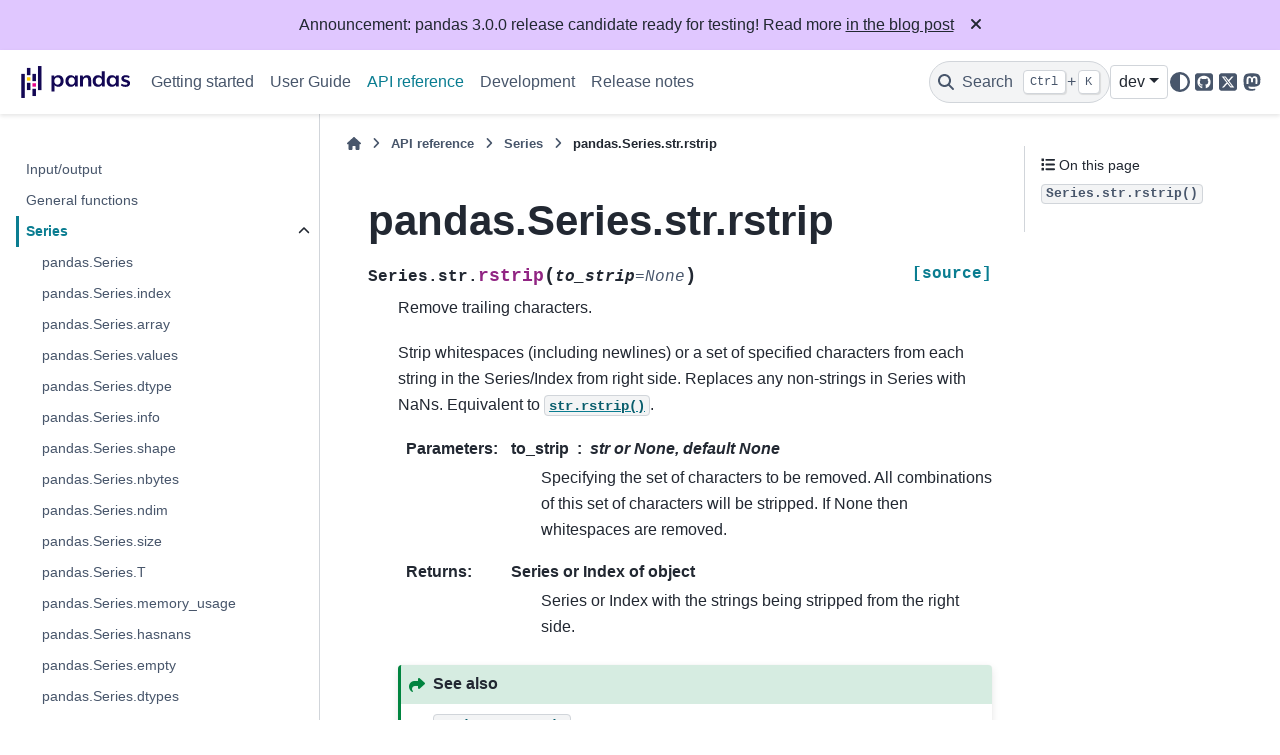

--- FILE ---
content_type: text/html
request_url: https://pandas.pydata.org/docs/dev/reference/api/pandas.Series.str.rstrip.html
body_size: 8847
content:

<!DOCTYPE html>


<html lang="en" data-content_root="../../" >

  <head>
    <meta charset="utf-8" />
    <meta name="viewport" content="width=device-width, initial-scale=1.0" /><meta name="viewport" content="width=device-width, initial-scale=1" />

    <title>pandas.Series.str.rstrip &#8212; pandas 3.0.0rc2+11.gb37575b27c documentation</title>
  
  
  
  <script data-cfasync="false">
    document.documentElement.dataset.mode = localStorage.getItem("mode") || "";
    document.documentElement.dataset.theme = localStorage.getItem("theme") || "";
  </script>
  <!--
    this give us a css class that will be invisible only if js is disabled
  -->
  <noscript>
    <style>
      .pst-js-only { display: none !important; }

    </style>
  </noscript>
  
  <!-- Loaded before other Sphinx assets -->
  <link href="../../_static/styles/theme.css?digest=956a7be408686d7d6a7b" rel="stylesheet" />
<link href="../../_static/styles/pydata-sphinx-theme.css?digest=956a7be408686d7d6a7b" rel="stylesheet" />

    <link rel="stylesheet" type="text/css" href="../../_static/pygments.css?v=03e43079" />
    <link rel="stylesheet" type="text/css" href="../../_static/plot_directive.css" />
    <link rel="stylesheet" type="text/css" href="../../_static/copybutton.css?v=76b2166b" />
    <link rel="stylesheet" type="text/css" href="../../_static/sphinx-design.min.css?v=95c83b7e" />
    <link rel="stylesheet" type="text/css" href="../../_static/css/getting_started.css?v=8d8a0ed4" />
    <link rel="stylesheet" type="text/css" href="../../_static/css/pandas.css?v=b7db95b1" />
  
  <!-- So that users can add custom icons -->
  <script src="../../_static/scripts/fontawesome.js?digest=956a7be408686d7d6a7b"></script>
  <!-- Pre-loaded scripts that we'll load fully later -->
  <link rel="preload" as="script" href="../../_static/scripts/bootstrap.js?digest=956a7be408686d7d6a7b" />
<link rel="preload" as="script" href="../../_static/scripts/pydata-sphinx-theme.js?digest=956a7be408686d7d6a7b" />

    <script src="../../_static/documentation_options.js?v=4f8f0152"></script>
    <script src="../../_static/doctools.js?v=9bcbadda"></script>
    <script src="../../_static/sphinx_highlight.js?v=dc90522c"></script>
    <script src="../../_static/clipboard.min.js?v=a7894cd8"></script>
    <script src="../../_static/copybutton.js?v=f281be69"></script>
    <script src="../../_static/design-tabs.js?v=f930bc37"></script>
    <script data-domain="pandas.pydata.org" defer="defer" src="https://views.scientific-python.org/js/script.js"></script>
    <script src="https://cdn.jsdelivr.net/npm/@jupyter-widgets/html-manager@^1.0.1/dist/embed-amd.js"></script>
    <script>DOCUMENTATION_OPTIONS.pagename = 'reference/api/pandas.Series.str.rstrip';</script>
    <script>
        DOCUMENTATION_OPTIONS.theme_version = '0.16.1';
        DOCUMENTATION_OPTIONS.theme_switcher_json_url = 'https://pandas.pydata.org/versions.json';
        DOCUMENTATION_OPTIONS.theme_switcher_version_match = 'dev';
        DOCUMENTATION_OPTIONS.show_version_warning_banner =
            false;
        </script>
    <link rel="icon" href="../../_static/favicon.ico"/>
    <link rel="index" title="Index" href="../../genindex.html" />
    <link rel="search" title="Search" href="../../search.html" />
    <link rel="next" title="pandas.Series.str.slice" href="pandas.Series.str.slice.html" />
    <link rel="prev" title="pandas.Series.str.rpartition" href="pandas.Series.str.rpartition.html" />
  <meta name="viewport" content="width=device-width, initial-scale=1"/>
  <meta name="docsearch:language" content="en"/>
  <meta name="docsearch:version" content="3.0.0rc2+11.gb37575b27c" />
  </head>
  
  
  <body data-bs-spy="scroll" data-bs-target=".bd-toc-nav" data-offset="180" data-bs-root-margin="0px 0px -60%" data-default-mode="">

  
  
  <div id="pst-skip-link" class="skip-link d-print-none"><a href="#main-content">Skip to main content</a></div>
  
  <div id="pst-scroll-pixel-helper"></div>
  
  <button type="button" class="btn rounded-pill" id="pst-back-to-top">
    <i class="fa-solid fa-arrow-up"></i>Back to top</button>

  
  <dialog id="pst-search-dialog">
    
<form class="bd-search d-flex align-items-center"
      action="../../search.html"
      method="get">
  <i class="fa-solid fa-magnifying-glass"></i>
  <input type="search"
         class="form-control"
         name="q"
         placeholder="Search the docs ..."
         aria-label="Search the docs ..."
         autocomplete="off"
         autocorrect="off"
         autocapitalize="off"
         spellcheck="false"/>
  <span class="search-button__kbd-shortcut"><kbd class="kbd-shortcut__modifier">Ctrl</kbd>+<kbd>K</kbd></span>
</form>
  </dialog>

  <div class="pst-async-banner-revealer d-none">
  <aside id="bd-header-version-warning" class="d-none d-print-none" aria-label="Version warning"></aside>
  <aside class="bd-header-announcement d-print-none d-none" aria-label="Announcement" data-pst-announcement-url="https://raw.githubusercontent.com/pandas-dev/pandas/main/doc/_templates/docs-announcement-banner.html"></aside>
</div>

  
    <header class="bd-header navbar navbar-expand-lg bd-navbar d-print-none">
<div class="bd-header__inner bd-page-width">
  <button class="pst-navbar-icon sidebar-toggle primary-toggle" aria-label="Site navigation">
    <span class="fa-solid fa-bars"></span>
  </button>
  
  
  <div class=" navbar-header-items__start">
    
      <div class="navbar-item">

  
    
  

<a class="navbar-brand logo" href="../../index.html">
  
  
  
  
  
    
    
      
    
    
    <img src="../../_static/pandas.svg" class="logo__image only-light" alt="pandas 3.0.0rc2+11.gb37575b27c documentation - Home"/>
    <img src="https://pandas.pydata.org/static/img/pandas_white.svg" class="logo__image only-dark pst-js-only" alt="pandas 3.0.0rc2+11.gb37575b27c documentation - Home"/>
  
  
</a></div>
    
  </div>
  
  <div class=" navbar-header-items">
    
    <div class="me-auto navbar-header-items__center">
      
        <div class="navbar-item">
<nav>
  <ul class="bd-navbar-elements navbar-nav">
    
<li class="nav-item ">
  <a class="nav-link nav-internal" href="../../getting_started/index.html">
    Getting started
  </a>
</li>


<li class="nav-item ">
  <a class="nav-link nav-internal" href="../../user_guide/index.html">
    User Guide
  </a>
</li>


<li class="nav-item current active">
  <a class="nav-link nav-internal" href="../index.html">
    API reference
  </a>
</li>


<li class="nav-item ">
  <a class="nav-link nav-internal" href="../../development/index.html">
    Development
  </a>
</li>


<li class="nav-item ">
  <a class="nav-link nav-internal" href="../../whatsnew/index.html">
    Release notes
  </a>
</li>

  </ul>
</nav></div>
      
    </div>
    
    
    <div class="navbar-header-items__end">
      
        <div class="navbar-item navbar-persistent--container">
          

<button class="btn search-button-field search-button__button pst-js-only" title="Search" aria-label="Search" data-bs-placement="bottom" data-bs-toggle="tooltip">
 <i class="fa-solid fa-magnifying-glass"></i>
 <span class="search-button__default-text">Search</span>
 <span class="search-button__kbd-shortcut"><kbd class="kbd-shortcut__modifier">Ctrl</kbd>+<kbd class="kbd-shortcut__modifier">K</kbd></span>
</button>
        </div>
      
      
        <div class="navbar-item">
<div class="version-switcher__container dropdown pst-js-only">
  <button id="pst-version-switcher-button-2"
    type="button"
    class="version-switcher__button btn btn-sm dropdown-toggle"
    data-bs-toggle="dropdown"
    aria-haspopup="listbox"
    aria-controls="pst-version-switcher-list-2"
    aria-label="Version switcher list"
  >
    Choose version  <!-- this text may get changed later by javascript -->
    <span class="caret"></span>
  </button>
  <div id="pst-version-switcher-list-2"
    class="version-switcher__menu dropdown-menu list-group-flush py-0"
    role="listbox" aria-labelledby="pst-version-switcher-button-2">
    <!-- dropdown will be populated by javascript on page load -->
  </div>
</div></div>
      
        <div class="navbar-item">

<button class="btn btn-sm nav-link pst-navbar-icon theme-switch-button pst-js-only" aria-label="Color mode" data-bs-title="Color mode"  data-bs-placement="bottom" data-bs-toggle="tooltip">
  <i class="theme-switch fa-solid fa-sun                fa-lg" data-mode="light" title="Light"></i>
  <i class="theme-switch fa-solid fa-moon               fa-lg" data-mode="dark"  title="Dark"></i>
  <i class="theme-switch fa-solid fa-circle-half-stroke fa-lg" data-mode="auto"  title="System Settings"></i>
</button></div>
      
        <div class="navbar-item"><ul class="navbar-icon-links"
    aria-label="Icon Links">
        <li class="nav-item">
          
          
          
          
          
          
          
          
          <a href="https://github.com/pandas-dev/pandas" title="GitHub" class="nav-link pst-navbar-icon" rel="noopener" target="_blank" data-bs-toggle="tooltip" data-bs-placement="bottom"><i class="fa-brands fa-square-github fa-lg" aria-hidden="true"></i>
            <span class="sr-only">GitHub</span></a>
        </li>
        <li class="nav-item">
          
          
          
          
          
          
          
          
          <a href="https://x.com/pandas_dev" title="X" class="nav-link pst-navbar-icon" rel="noopener" target="_blank" data-bs-toggle="tooltip" data-bs-placement="bottom"><i class="fa-brands fa-square-x-twitter fa-lg" aria-hidden="true"></i>
            <span class="sr-only">X</span></a>
        </li>
        <li class="nav-item">
          
          
          
          
          
          
          
          
          <a href="https://fosstodon.org/@pandas_dev" title="Mastodon" class="nav-link pst-navbar-icon" rel="noopener" target="_blank" data-bs-toggle="tooltip" data-bs-placement="bottom"><i class="fa-brands fa-mastodon fa-lg" aria-hidden="true"></i>
            <span class="sr-only">Mastodon</span></a>
        </li>
</ul></div>
      
    </div>
    
  </div>
  
  
    <div class="navbar-persistent--mobile">

<button class="btn search-button-field search-button__button pst-js-only" title="Search" aria-label="Search" data-bs-placement="bottom" data-bs-toggle="tooltip">
 <i class="fa-solid fa-magnifying-glass"></i>
 <span class="search-button__default-text">Search</span>
 <span class="search-button__kbd-shortcut"><kbd class="kbd-shortcut__modifier">Ctrl</kbd>+<kbd class="kbd-shortcut__modifier">K</kbd></span>
</button>
    </div>
  

  
    <button class="pst-navbar-icon sidebar-toggle secondary-toggle" aria-label="On this page">
      <span class="fa-solid fa-outdent"></span>
    </button>
  
</div>

    </header>
  

  <div class="bd-container">
    <div class="bd-container__inner bd-page-width">
      
      
      
      <dialog id="pst-primary-sidebar-modal"></dialog>
      <div id="pst-primary-sidebar" class="bd-sidebar-primary bd-sidebar">
        

  
  <div class="sidebar-header-items sidebar-primary__section">
    
    
      <div class="sidebar-header-items__center">
        
          
          
            <div class="navbar-item">
<nav>
  <ul class="bd-navbar-elements navbar-nav">
    
<li class="nav-item ">
  <a class="nav-link nav-internal" href="../../getting_started/index.html">
    Getting started
  </a>
</li>


<li class="nav-item ">
  <a class="nav-link nav-internal" href="../../user_guide/index.html">
    User Guide
  </a>
</li>


<li class="nav-item current active">
  <a class="nav-link nav-internal" href="../index.html">
    API reference
  </a>
</li>


<li class="nav-item ">
  <a class="nav-link nav-internal" href="../../development/index.html">
    Development
  </a>
</li>


<li class="nav-item ">
  <a class="nav-link nav-internal" href="../../whatsnew/index.html">
    Release notes
  </a>
</li>

  </ul>
</nav></div>
          
        
      </div>
    
    
    
      <div class="sidebar-header-items__end">
        
          <div class="navbar-item">
<div class="version-switcher__container dropdown pst-js-only">
  <button id="pst-version-switcher-button-3"
    type="button"
    class="version-switcher__button btn btn-sm dropdown-toggle"
    data-bs-toggle="dropdown"
    aria-haspopup="listbox"
    aria-controls="pst-version-switcher-list-3"
    aria-label="Version switcher list"
  >
    Choose version  <!-- this text may get changed later by javascript -->
    <span class="caret"></span>
  </button>
  <div id="pst-version-switcher-list-3"
    class="version-switcher__menu dropdown-menu list-group-flush py-0"
    role="listbox" aria-labelledby="pst-version-switcher-button-3">
    <!-- dropdown will be populated by javascript on page load -->
  </div>
</div></div>
        
          <div class="navbar-item">

<button class="btn btn-sm nav-link pst-navbar-icon theme-switch-button pst-js-only" aria-label="Color mode" data-bs-title="Color mode"  data-bs-placement="bottom" data-bs-toggle="tooltip">
  <i class="theme-switch fa-solid fa-sun                fa-lg" data-mode="light" title="Light"></i>
  <i class="theme-switch fa-solid fa-moon               fa-lg" data-mode="dark"  title="Dark"></i>
  <i class="theme-switch fa-solid fa-circle-half-stroke fa-lg" data-mode="auto"  title="System Settings"></i>
</button></div>
        
          <div class="navbar-item"><ul class="navbar-icon-links"
    aria-label="Icon Links">
        <li class="nav-item">
          
          
          
          
          
          
          
          
          <a href="https://github.com/pandas-dev/pandas" title="GitHub" class="nav-link pst-navbar-icon" rel="noopener" target="_blank" data-bs-toggle="tooltip" data-bs-placement="bottom"><i class="fa-brands fa-square-github fa-lg" aria-hidden="true"></i>
            <span class="sr-only">GitHub</span></a>
        </li>
        <li class="nav-item">
          
          
          
          
          
          
          
          
          <a href="https://x.com/pandas_dev" title="X" class="nav-link pst-navbar-icon" rel="noopener" target="_blank" data-bs-toggle="tooltip" data-bs-placement="bottom"><i class="fa-brands fa-square-x-twitter fa-lg" aria-hidden="true"></i>
            <span class="sr-only">X</span></a>
        </li>
        <li class="nav-item">
          
          
          
          
          
          
          
          
          <a href="https://fosstodon.org/@pandas_dev" title="Mastodon" class="nav-link pst-navbar-icon" rel="noopener" target="_blank" data-bs-toggle="tooltip" data-bs-placement="bottom"><i class="fa-brands fa-mastodon fa-lg" aria-hidden="true"></i>
            <span class="sr-only">Mastodon</span></a>
        </li>
</ul></div>
        
      </div>
    
  </div>
  
    <div class="sidebar-primary-items__start sidebar-primary__section">
        <div class="sidebar-primary-item"><nav class="bd-links" id="bd-docs-nav" aria-label="Main navigation">
  <div class="bd-toc-item navbar-nav">
    
    <ul class="current nav bd-sidenav">
<li class="toctree-l1"><a class="reference internal" href="../io.html">Input/output</a></li>
<li class="toctree-l1"><a class="reference internal" href="../general_functions.html">General functions</a></li>
<li class="toctree-l1 current active has-children"><a class="reference internal" href="../series.html">Series</a><details open="open"><summary><span class="toctree-toggle" role="presentation"><i class="fa-solid fa-chevron-down"></i></span></summary><ul class="current">
<li class="toctree-l2"><a class="reference internal" href="pandas.Series.html">pandas.Series</a></li>
<li class="toctree-l2"><a class="reference internal" href="pandas.Series.index.html">pandas.Series.index</a></li>
<li class="toctree-l2"><a class="reference internal" href="pandas.Series.array.html">pandas.Series.array</a></li>
<li class="toctree-l2"><a class="reference internal" href="pandas.Series.values.html">pandas.Series.values</a></li>
<li class="toctree-l2"><a class="reference internal" href="pandas.Series.dtype.html">pandas.Series.dtype</a></li>
<li class="toctree-l2"><a class="reference internal" href="pandas.Series.info.html">pandas.Series.info</a></li>
<li class="toctree-l2"><a class="reference internal" href="pandas.Series.shape.html">pandas.Series.shape</a></li>
<li class="toctree-l2"><a class="reference internal" href="pandas.Series.nbytes.html">pandas.Series.nbytes</a></li>
<li class="toctree-l2"><a class="reference internal" href="pandas.Series.ndim.html">pandas.Series.ndim</a></li>
<li class="toctree-l2"><a class="reference internal" href="pandas.Series.size.html">pandas.Series.size</a></li>
<li class="toctree-l2"><a class="reference internal" href="pandas.Series.T.html">pandas.Series.T</a></li>
<li class="toctree-l2"><a class="reference internal" href="pandas.Series.memory_usage.html">pandas.Series.memory_usage</a></li>
<li class="toctree-l2"><a class="reference internal" href="pandas.Series.hasnans.html">pandas.Series.hasnans</a></li>
<li class="toctree-l2"><a class="reference internal" href="pandas.Series.empty.html">pandas.Series.empty</a></li>
<li class="toctree-l2"><a class="reference internal" href="pandas.Series.dtypes.html">pandas.Series.dtypes</a></li>
<li class="toctree-l2"><a class="reference internal" href="pandas.Series.name.html">pandas.Series.name</a></li>
<li class="toctree-l2"><a class="reference internal" href="pandas.Series.flags.html">pandas.Series.flags</a></li>
<li class="toctree-l2"><a class="reference internal" href="pandas.Series.set_flags.html">pandas.Series.set_flags</a></li>
<li class="toctree-l2"><a class="reference internal" href="pandas.Series.astype.html">pandas.Series.astype</a></li>
<li class="toctree-l2"><a class="reference internal" href="pandas.Series.convert_dtypes.html">pandas.Series.convert_dtypes</a></li>
<li class="toctree-l2"><a class="reference internal" href="pandas.Series.infer_objects.html">pandas.Series.infer_objects</a></li>
<li class="toctree-l2"><a class="reference internal" href="pandas.Series.copy.html">pandas.Series.copy</a></li>
<li class="toctree-l2"><a class="reference internal" href="pandas.Series.to_numpy.html">pandas.Series.to_numpy</a></li>
<li class="toctree-l2"><a class="reference internal" href="pandas.Series.to_period.html">pandas.Series.to_period</a></li>
<li class="toctree-l2"><a class="reference internal" href="pandas.Series.to_timestamp.html">pandas.Series.to_timestamp</a></li>
<li class="toctree-l2"><a class="reference internal" href="pandas.Series.to_list.html">pandas.Series.to_list</a></li>
<li class="toctree-l2"><a class="reference internal" href="pandas.Series.__array__.html">pandas.Series.__array__</a></li>
<li class="toctree-l2"><a class="reference internal" href="pandas.Series.get.html">pandas.Series.get</a></li>
<li class="toctree-l2"><a class="reference internal" href="pandas.Series.at.html">pandas.Series.at</a></li>
<li class="toctree-l2"><a class="reference internal" href="pandas.Series.iat.html">pandas.Series.iat</a></li>
<li class="toctree-l2"><a class="reference internal" href="pandas.Series.loc.html">pandas.Series.loc</a></li>
<li class="toctree-l2"><a class="reference internal" href="pandas.Series.iloc.html">pandas.Series.iloc</a></li>
<li class="toctree-l2"><a class="reference internal" href="pandas.Series.__iter__.html">pandas.Series.__iter__</a></li>
<li class="toctree-l2"><a class="reference internal" href="pandas.Series.items.html">pandas.Series.items</a></li>
<li class="toctree-l2"><a class="reference internal" href="pandas.Series.keys.html">pandas.Series.keys</a></li>
<li class="toctree-l2"><a class="reference internal" href="pandas.Series.pop.html">pandas.Series.pop</a></li>
<li class="toctree-l2"><a class="reference internal" href="pandas.Series.item.html">pandas.Series.item</a></li>
<li class="toctree-l2"><a class="reference internal" href="pandas.Series.xs.html">pandas.Series.xs</a></li>
<li class="toctree-l2"><a class="reference internal" href="pandas.Series.add.html">pandas.Series.add</a></li>
<li class="toctree-l2"><a class="reference internal" href="pandas.Series.sub.html">pandas.Series.sub</a></li>
<li class="toctree-l2"><a class="reference internal" href="pandas.Series.mul.html">pandas.Series.mul</a></li>
<li class="toctree-l2"><a class="reference internal" href="pandas.Series.div.html">pandas.Series.div</a></li>
<li class="toctree-l2"><a class="reference internal" href="pandas.Series.truediv.html">pandas.Series.truediv</a></li>
<li class="toctree-l2"><a class="reference internal" href="pandas.Series.floordiv.html">pandas.Series.floordiv</a></li>
<li class="toctree-l2"><a class="reference internal" href="pandas.Series.mod.html">pandas.Series.mod</a></li>
<li class="toctree-l2"><a class="reference internal" href="pandas.Series.pow.html">pandas.Series.pow</a></li>
<li class="toctree-l2"><a class="reference internal" href="pandas.Series.radd.html">pandas.Series.radd</a></li>
<li class="toctree-l2"><a class="reference internal" href="pandas.Series.rsub.html">pandas.Series.rsub</a></li>
<li class="toctree-l2"><a class="reference internal" href="pandas.Series.rmul.html">pandas.Series.rmul</a></li>
<li class="toctree-l2"><a class="reference internal" href="pandas.Series.rdiv.html">pandas.Series.rdiv</a></li>
<li class="toctree-l2"><a class="reference internal" href="pandas.Series.rtruediv.html">pandas.Series.rtruediv</a></li>
<li class="toctree-l2"><a class="reference internal" href="pandas.Series.rfloordiv.html">pandas.Series.rfloordiv</a></li>
<li class="toctree-l2"><a class="reference internal" href="pandas.Series.rmod.html">pandas.Series.rmod</a></li>
<li class="toctree-l2"><a class="reference internal" href="pandas.Series.rpow.html">pandas.Series.rpow</a></li>
<li class="toctree-l2"><a class="reference internal" href="pandas.Series.combine.html">pandas.Series.combine</a></li>
<li class="toctree-l2"><a class="reference internal" href="pandas.Series.combine_first.html">pandas.Series.combine_first</a></li>
<li class="toctree-l2"><a class="reference internal" href="pandas.Series.round.html">pandas.Series.round</a></li>
<li class="toctree-l2"><a class="reference internal" href="pandas.Series.lt.html">pandas.Series.lt</a></li>
<li class="toctree-l2"><a class="reference internal" href="pandas.Series.gt.html">pandas.Series.gt</a></li>
<li class="toctree-l2"><a class="reference internal" href="pandas.Series.le.html">pandas.Series.le</a></li>
<li class="toctree-l2"><a class="reference internal" href="pandas.Series.ge.html">pandas.Series.ge</a></li>
<li class="toctree-l2"><a class="reference internal" href="pandas.Series.ne.html">pandas.Series.ne</a></li>
<li class="toctree-l2"><a class="reference internal" href="pandas.Series.eq.html">pandas.Series.eq</a></li>
<li class="toctree-l2"><a class="reference internal" href="pandas.Series.product.html">pandas.Series.product</a></li>
<li class="toctree-l2"><a class="reference internal" href="pandas.Series.dot.html">pandas.Series.dot</a></li>
<li class="toctree-l2"><a class="reference internal" href="pandas.Series.apply.html">pandas.Series.apply</a></li>
<li class="toctree-l2"><a class="reference internal" href="pandas.Series.agg.html">pandas.Series.agg</a></li>
<li class="toctree-l2"><a class="reference internal" href="pandas.Series.aggregate.html">pandas.Series.aggregate</a></li>
<li class="toctree-l2"><a class="reference internal" href="pandas.Series.transform.html">pandas.Series.transform</a></li>
<li class="toctree-l2"><a class="reference internal" href="pandas.Series.map.html">pandas.Series.map</a></li>
<li class="toctree-l2"><a class="reference internal" href="pandas.Series.groupby.html">pandas.Series.groupby</a></li>
<li class="toctree-l2"><a class="reference internal" href="pandas.Series.rolling.html">pandas.Series.rolling</a></li>
<li class="toctree-l2"><a class="reference internal" href="pandas.Series.expanding.html">pandas.Series.expanding</a></li>
<li class="toctree-l2"><a class="reference internal" href="pandas.Series.ewm.html">pandas.Series.ewm</a></li>
<li class="toctree-l2"><a class="reference internal" href="pandas.Series.pipe.html">pandas.Series.pipe</a></li>
<li class="toctree-l2"><a class="reference internal" href="pandas.Series.abs.html">pandas.Series.abs</a></li>
<li class="toctree-l2"><a class="reference internal" href="pandas.Series.all.html">pandas.Series.all</a></li>
<li class="toctree-l2"><a class="reference internal" href="pandas.Series.any.html">pandas.Series.any</a></li>
<li class="toctree-l2"><a class="reference internal" href="pandas.Series.autocorr.html">pandas.Series.autocorr</a></li>
<li class="toctree-l2"><a class="reference internal" href="pandas.Series.between.html">pandas.Series.between</a></li>
<li class="toctree-l2"><a class="reference internal" href="pandas.Series.clip.html">pandas.Series.clip</a></li>
<li class="toctree-l2"><a class="reference internal" href="pandas.Series.corr.html">pandas.Series.corr</a></li>
<li class="toctree-l2"><a class="reference internal" href="pandas.Series.count.html">pandas.Series.count</a></li>
<li class="toctree-l2"><a class="reference internal" href="pandas.Series.cov.html">pandas.Series.cov</a></li>
<li class="toctree-l2"><a class="reference internal" href="pandas.Series.cummax.html">pandas.Series.cummax</a></li>
<li class="toctree-l2"><a class="reference internal" href="pandas.Series.cummin.html">pandas.Series.cummin</a></li>
<li class="toctree-l2"><a class="reference internal" href="pandas.Series.cumprod.html">pandas.Series.cumprod</a></li>
<li class="toctree-l2"><a class="reference internal" href="pandas.Series.cumsum.html">pandas.Series.cumsum</a></li>
<li class="toctree-l2"><a class="reference internal" href="pandas.Series.describe.html">pandas.Series.describe</a></li>
<li class="toctree-l2"><a class="reference internal" href="pandas.Series.diff.html">pandas.Series.diff</a></li>
<li class="toctree-l2"><a class="reference internal" href="pandas.Series.factorize.html">pandas.Series.factorize</a></li>
<li class="toctree-l2"><a class="reference internal" href="pandas.Series.kurt.html">pandas.Series.kurt</a></li>
<li class="toctree-l2"><a class="reference internal" href="pandas.Series.max.html">pandas.Series.max</a></li>
<li class="toctree-l2"><a class="reference internal" href="pandas.Series.mean.html">pandas.Series.mean</a></li>
<li class="toctree-l2"><a class="reference internal" href="pandas.Series.median.html">pandas.Series.median</a></li>
<li class="toctree-l2"><a class="reference internal" href="pandas.Series.min.html">pandas.Series.min</a></li>
<li class="toctree-l2"><a class="reference internal" href="pandas.Series.mode.html">pandas.Series.mode</a></li>
<li class="toctree-l2"><a class="reference internal" href="pandas.Series.nlargest.html">pandas.Series.nlargest</a></li>
<li class="toctree-l2"><a class="reference internal" href="pandas.Series.nsmallest.html">pandas.Series.nsmallest</a></li>
<li class="toctree-l2"><a class="reference internal" href="pandas.Series.pct_change.html">pandas.Series.pct_change</a></li>
<li class="toctree-l2"><a class="reference internal" href="pandas.Series.prod.html">pandas.Series.prod</a></li>
<li class="toctree-l2"><a class="reference internal" href="pandas.Series.quantile.html">pandas.Series.quantile</a></li>
<li class="toctree-l2"><a class="reference internal" href="pandas.Series.rank.html">pandas.Series.rank</a></li>
<li class="toctree-l2"><a class="reference internal" href="pandas.Series.sem.html">pandas.Series.sem</a></li>
<li class="toctree-l2"><a class="reference internal" href="pandas.Series.skew.html">pandas.Series.skew</a></li>
<li class="toctree-l2"><a class="reference internal" href="pandas.Series.std.html">pandas.Series.std</a></li>
<li class="toctree-l2"><a class="reference internal" href="pandas.Series.sum.html">pandas.Series.sum</a></li>
<li class="toctree-l2"><a class="reference internal" href="pandas.Series.var.html">pandas.Series.var</a></li>
<li class="toctree-l2"><a class="reference internal" href="pandas.Series.kurtosis.html">pandas.Series.kurtosis</a></li>
<li class="toctree-l2"><a class="reference internal" href="pandas.Series.unique.html">pandas.Series.unique</a></li>
<li class="toctree-l2"><a class="reference internal" href="pandas.Series.nunique.html">pandas.Series.nunique</a></li>
<li class="toctree-l2"><a class="reference internal" href="pandas.Series.is_unique.html">pandas.Series.is_unique</a></li>
<li class="toctree-l2"><a class="reference internal" href="pandas.Series.is_monotonic_increasing.html">pandas.Series.is_monotonic_increasing</a></li>
<li class="toctree-l2"><a class="reference internal" href="pandas.Series.is_monotonic_decreasing.html">pandas.Series.is_monotonic_decreasing</a></li>
<li class="toctree-l2"><a class="reference internal" href="pandas.Series.value_counts.html">pandas.Series.value_counts</a></li>
<li class="toctree-l2"><a class="reference internal" href="pandas.Series.align.html">pandas.Series.align</a></li>
<li class="toctree-l2"><a class="reference internal" href="pandas.Series.case_when.html">pandas.Series.case_when</a></li>
<li class="toctree-l2"><a class="reference internal" href="pandas.Series.drop.html">pandas.Series.drop</a></li>
<li class="toctree-l2"><a class="reference internal" href="pandas.Series.droplevel.html">pandas.Series.droplevel</a></li>
<li class="toctree-l2"><a class="reference internal" href="pandas.Series.drop_duplicates.html">pandas.Series.drop_duplicates</a></li>
<li class="toctree-l2"><a class="reference internal" href="pandas.Series.duplicated.html">pandas.Series.duplicated</a></li>
<li class="toctree-l2"><a class="reference internal" href="pandas.Series.equals.html">pandas.Series.equals</a></li>
<li class="toctree-l2"><a class="reference internal" href="pandas.Series.head.html">pandas.Series.head</a></li>
<li class="toctree-l2"><a class="reference internal" href="pandas.Series.idxmax.html">pandas.Series.idxmax</a></li>
<li class="toctree-l2"><a class="reference internal" href="pandas.Series.idxmin.html">pandas.Series.idxmin</a></li>
<li class="toctree-l2"><a class="reference internal" href="pandas.Series.isin.html">pandas.Series.isin</a></li>
<li class="toctree-l2"><a class="reference internal" href="pandas.Series.reindex.html">pandas.Series.reindex</a></li>
<li class="toctree-l2"><a class="reference internal" href="pandas.Series.reindex_like.html">pandas.Series.reindex_like</a></li>
<li class="toctree-l2"><a class="reference internal" href="pandas.Series.rename.html">pandas.Series.rename</a></li>
<li class="toctree-l2"><a class="reference internal" href="pandas.Series.rename_axis.html">pandas.Series.rename_axis</a></li>
<li class="toctree-l2"><a class="reference internal" href="pandas.Series.reset_index.html">pandas.Series.reset_index</a></li>
<li class="toctree-l2"><a class="reference internal" href="pandas.Series.sample.html">pandas.Series.sample</a></li>
<li class="toctree-l2"><a class="reference internal" href="pandas.Series.set_axis.html">pandas.Series.set_axis</a></li>
<li class="toctree-l2"><a class="reference internal" href="pandas.Series.take.html">pandas.Series.take</a></li>
<li class="toctree-l2"><a class="reference internal" href="pandas.Series.tail.html">pandas.Series.tail</a></li>
<li class="toctree-l2"><a class="reference internal" href="pandas.Series.truncate.html">pandas.Series.truncate</a></li>
<li class="toctree-l2"><a class="reference internal" href="pandas.Series.where.html">pandas.Series.where</a></li>
<li class="toctree-l2"><a class="reference internal" href="pandas.Series.mask.html">pandas.Series.mask</a></li>
<li class="toctree-l2"><a class="reference internal" href="pandas.Series.add_prefix.html">pandas.Series.add_prefix</a></li>
<li class="toctree-l2"><a class="reference internal" href="pandas.Series.add_suffix.html">pandas.Series.add_suffix</a></li>
<li class="toctree-l2"><a class="reference internal" href="pandas.Series.filter.html">pandas.Series.filter</a></li>
<li class="toctree-l2"><a class="reference internal" href="pandas.Series.bfill.html">pandas.Series.bfill</a></li>
<li class="toctree-l2"><a class="reference internal" href="pandas.Series.dropna.html">pandas.Series.dropna</a></li>
<li class="toctree-l2"><a class="reference internal" href="pandas.Series.ffill.html">pandas.Series.ffill</a></li>
<li class="toctree-l2"><a class="reference internal" href="pandas.Series.fillna.html">pandas.Series.fillna</a></li>
<li class="toctree-l2"><a class="reference internal" href="pandas.Series.interpolate.html">pandas.Series.interpolate</a></li>
<li class="toctree-l2"><a class="reference internal" href="pandas.Series.isna.html">pandas.Series.isna</a></li>
<li class="toctree-l2"><a class="reference internal" href="pandas.Series.isnull.html">pandas.Series.isnull</a></li>
<li class="toctree-l2"><a class="reference internal" href="pandas.Series.notna.html">pandas.Series.notna</a></li>
<li class="toctree-l2"><a class="reference internal" href="pandas.Series.notnull.html">pandas.Series.notnull</a></li>
<li class="toctree-l2"><a class="reference internal" href="pandas.Series.replace.html">pandas.Series.replace</a></li>
<li class="toctree-l2"><a class="reference internal" href="pandas.Series.argsort.html">pandas.Series.argsort</a></li>
<li class="toctree-l2"><a class="reference internal" href="pandas.Series.argmin.html">pandas.Series.argmin</a></li>
<li class="toctree-l2"><a class="reference internal" href="pandas.Series.argmax.html">pandas.Series.argmax</a></li>
<li class="toctree-l2"><a class="reference internal" href="pandas.Series.reorder_levels.html">pandas.Series.reorder_levels</a></li>
<li class="toctree-l2"><a class="reference internal" href="pandas.Series.sort_values.html">pandas.Series.sort_values</a></li>
<li class="toctree-l2"><a class="reference internal" href="pandas.Series.sort_index.html">pandas.Series.sort_index</a></li>
<li class="toctree-l2"><a class="reference internal" href="pandas.Series.swaplevel.html">pandas.Series.swaplevel</a></li>
<li class="toctree-l2"><a class="reference internal" href="pandas.Series.unstack.html">pandas.Series.unstack</a></li>
<li class="toctree-l2"><a class="reference internal" href="pandas.Series.explode.html">pandas.Series.explode</a></li>
<li class="toctree-l2"><a class="reference internal" href="pandas.Series.searchsorted.html">pandas.Series.searchsorted</a></li>
<li class="toctree-l2"><a class="reference internal" href="pandas.Series.repeat.html">pandas.Series.repeat</a></li>
<li class="toctree-l2"><a class="reference internal" href="pandas.Series.squeeze.html">pandas.Series.squeeze</a></li>
<li class="toctree-l2"><a class="reference internal" href="pandas.Series.compare.html">pandas.Series.compare</a></li>
<li class="toctree-l2"><a class="reference internal" href="pandas.Series.update.html">pandas.Series.update</a></li>
<li class="toctree-l2"><a class="reference internal" href="pandas.Series.asfreq.html">pandas.Series.asfreq</a></li>
<li class="toctree-l2"><a class="reference internal" href="pandas.Series.asof.html">pandas.Series.asof</a></li>
<li class="toctree-l2"><a class="reference internal" href="pandas.Series.shift.html">pandas.Series.shift</a></li>
<li class="toctree-l2"><a class="reference internal" href="pandas.Series.first_valid_index.html">pandas.Series.first_valid_index</a></li>
<li class="toctree-l2"><a class="reference internal" href="pandas.Series.last_valid_index.html">pandas.Series.last_valid_index</a></li>
<li class="toctree-l2"><a class="reference internal" href="pandas.Series.resample.html">pandas.Series.resample</a></li>
<li class="toctree-l2"><a class="reference internal" href="pandas.Series.tz_convert.html">pandas.Series.tz_convert</a></li>
<li class="toctree-l2"><a class="reference internal" href="pandas.Series.tz_localize.html">pandas.Series.tz_localize</a></li>
<li class="toctree-l2"><a class="reference internal" href="pandas.Series.at_time.html">pandas.Series.at_time</a></li>
<li class="toctree-l2"><a class="reference internal" href="pandas.Series.between_time.html">pandas.Series.between_time</a></li>
<li class="toctree-l2"><a class="reference internal" href="pandas.Series.str.html">pandas.Series.str</a></li>
<li class="toctree-l2"><a class="reference internal" href="pandas.Series.cat.html">pandas.Series.cat</a></li>
<li class="toctree-l2"><a class="reference internal" href="pandas.Series.dt.html">pandas.Series.dt</a></li>
<li class="toctree-l2"><a class="reference internal" href="pandas.Series.sparse.html">pandas.Series.sparse</a></li>
<li class="toctree-l2"><a class="reference internal" href="pandas.DataFrame.sparse.html">pandas.DataFrame.sparse</a></li>
<li class="toctree-l2"><a class="reference internal" href="pandas.Index.str.html">pandas.Index.str</a></li>
<li class="toctree-l2"><a class="reference internal" href="pandas.Series.dt.date.html">pandas.Series.dt.date</a></li>
<li class="toctree-l2"><a class="reference internal" href="pandas.Series.dt.time.html">pandas.Series.dt.time</a></li>
<li class="toctree-l2"><a class="reference internal" href="pandas.Series.dt.timetz.html">pandas.Series.dt.timetz</a></li>
<li class="toctree-l2"><a class="reference internal" href="pandas.Series.dt.year.html">pandas.Series.dt.year</a></li>
<li class="toctree-l2"><a class="reference internal" href="pandas.Series.dt.month.html">pandas.Series.dt.month</a></li>
<li class="toctree-l2"><a class="reference internal" href="pandas.Series.dt.day.html">pandas.Series.dt.day</a></li>
<li class="toctree-l2"><a class="reference internal" href="pandas.Series.dt.hour.html">pandas.Series.dt.hour</a></li>
<li class="toctree-l2"><a class="reference internal" href="pandas.Series.dt.minute.html">pandas.Series.dt.minute</a></li>
<li class="toctree-l2"><a class="reference internal" href="pandas.Series.dt.second.html">pandas.Series.dt.second</a></li>
<li class="toctree-l2"><a class="reference internal" href="pandas.Series.dt.microsecond.html">pandas.Series.dt.microsecond</a></li>
<li class="toctree-l2"><a class="reference internal" href="pandas.Series.dt.nanosecond.html">pandas.Series.dt.nanosecond</a></li>
<li class="toctree-l2"><a class="reference internal" href="pandas.Series.dt.dayofweek.html">pandas.Series.dt.dayofweek</a></li>
<li class="toctree-l2"><a class="reference internal" href="pandas.Series.dt.day_of_week.html">pandas.Series.dt.day_of_week</a></li>
<li class="toctree-l2"><a class="reference internal" href="pandas.Series.dt.weekday.html">pandas.Series.dt.weekday</a></li>
<li class="toctree-l2"><a class="reference internal" href="pandas.Series.dt.dayofyear.html">pandas.Series.dt.dayofyear</a></li>
<li class="toctree-l2"><a class="reference internal" href="pandas.Series.dt.day_of_year.html">pandas.Series.dt.day_of_year</a></li>
<li class="toctree-l2"><a class="reference internal" href="pandas.Series.dt.days_in_month.html">pandas.Series.dt.days_in_month</a></li>
<li class="toctree-l2"><a class="reference internal" href="pandas.Series.dt.quarter.html">pandas.Series.dt.quarter</a></li>
<li class="toctree-l2"><a class="reference internal" href="pandas.Series.dt.is_month_start.html">pandas.Series.dt.is_month_start</a></li>
<li class="toctree-l2"><a class="reference internal" href="pandas.Series.dt.is_month_end.html">pandas.Series.dt.is_month_end</a></li>
<li class="toctree-l2"><a class="reference internal" href="pandas.Series.dt.is_quarter_start.html">pandas.Series.dt.is_quarter_start</a></li>
<li class="toctree-l2"><a class="reference internal" href="pandas.Series.dt.is_quarter_end.html">pandas.Series.dt.is_quarter_end</a></li>
<li class="toctree-l2"><a class="reference internal" href="pandas.Series.dt.is_year_start.html">pandas.Series.dt.is_year_start</a></li>
<li class="toctree-l2"><a class="reference internal" href="pandas.Series.dt.is_year_end.html">pandas.Series.dt.is_year_end</a></li>
<li class="toctree-l2"><a class="reference internal" href="pandas.Series.dt.is_leap_year.html">pandas.Series.dt.is_leap_year</a></li>
<li class="toctree-l2"><a class="reference internal" href="pandas.Series.dt.daysinmonth.html">pandas.Series.dt.daysinmonth</a></li>
<li class="toctree-l2"><a class="reference internal" href="pandas.Series.dt.days_in_month.html">pandas.Series.dt.days_in_month</a></li>
<li class="toctree-l2"><a class="reference internal" href="pandas.Series.dt.tz.html">pandas.Series.dt.tz</a></li>
<li class="toctree-l2"><a class="reference internal" href="pandas.Series.dt.freq.html">pandas.Series.dt.freq</a></li>
<li class="toctree-l2"><a class="reference internal" href="pandas.Series.dt.unit.html">pandas.Series.dt.unit</a></li>
<li class="toctree-l2"><a class="reference internal" href="pandas.Series.dt.isocalendar.html">pandas.Series.dt.isocalendar</a></li>
<li class="toctree-l2"><a class="reference internal" href="pandas.Series.dt.to_period.html">pandas.Series.dt.to_period</a></li>
<li class="toctree-l2"><a class="reference internal" href="pandas.Series.dt.to_pydatetime.html">pandas.Series.dt.to_pydatetime</a></li>
<li class="toctree-l2"><a class="reference internal" href="pandas.Series.dt.tz_localize.html">pandas.Series.dt.tz_localize</a></li>
<li class="toctree-l2"><a class="reference internal" href="pandas.Series.dt.tz_convert.html">pandas.Series.dt.tz_convert</a></li>
<li class="toctree-l2"><a class="reference internal" href="pandas.Series.dt.normalize.html">pandas.Series.dt.normalize</a></li>
<li class="toctree-l2"><a class="reference internal" href="pandas.Series.dt.strftime.html">pandas.Series.dt.strftime</a></li>
<li class="toctree-l2"><a class="reference internal" href="pandas.Series.dt.round.html">pandas.Series.dt.round</a></li>
<li class="toctree-l2"><a class="reference internal" href="pandas.Series.dt.floor.html">pandas.Series.dt.floor</a></li>
<li class="toctree-l2"><a class="reference internal" href="pandas.Series.dt.ceil.html">pandas.Series.dt.ceil</a></li>
<li class="toctree-l2"><a class="reference internal" href="pandas.Series.dt.month_name.html">pandas.Series.dt.month_name</a></li>
<li class="toctree-l2"><a class="reference internal" href="pandas.Series.dt.day_name.html">pandas.Series.dt.day_name</a></li>
<li class="toctree-l2"><a class="reference internal" href="pandas.Series.dt.as_unit.html">pandas.Series.dt.as_unit</a></li>
<li class="toctree-l2"><a class="reference internal" href="pandas.Series.dt.qyear.html">pandas.Series.dt.qyear</a></li>
<li class="toctree-l2"><a class="reference internal" href="pandas.Series.dt.start_time.html">pandas.Series.dt.start_time</a></li>
<li class="toctree-l2"><a class="reference internal" href="pandas.Series.dt.end_time.html">pandas.Series.dt.end_time</a></li>
<li class="toctree-l2"><a class="reference internal" href="pandas.Series.dt.days.html">pandas.Series.dt.days</a></li>
<li class="toctree-l2"><a class="reference internal" href="pandas.Series.dt.seconds.html">pandas.Series.dt.seconds</a></li>
<li class="toctree-l2"><a class="reference internal" href="pandas.Series.dt.microseconds.html">pandas.Series.dt.microseconds</a></li>
<li class="toctree-l2"><a class="reference internal" href="pandas.Series.dt.nanoseconds.html">pandas.Series.dt.nanoseconds</a></li>
<li class="toctree-l2"><a class="reference internal" href="pandas.Series.dt.components.html">pandas.Series.dt.components</a></li>
<li class="toctree-l2"><a class="reference internal" href="pandas.Series.dt.unit.html">pandas.Series.dt.unit</a></li>
<li class="toctree-l2"><a class="reference internal" href="pandas.Series.dt.to_pytimedelta.html">pandas.Series.dt.to_pytimedelta</a></li>
<li class="toctree-l2"><a class="reference internal" href="pandas.Series.dt.total_seconds.html">pandas.Series.dt.total_seconds</a></li>
<li class="toctree-l2"><a class="reference internal" href="pandas.Series.dt.as_unit.html">pandas.Series.dt.as_unit</a></li>
<li class="toctree-l2"><a class="reference internal" href="pandas.Series.str.capitalize.html">pandas.Series.str.capitalize</a></li>
<li class="toctree-l2"><a class="reference internal" href="pandas.Series.str.casefold.html">pandas.Series.str.casefold</a></li>
<li class="toctree-l2"><a class="reference internal" href="pandas.Series.str.cat.html">pandas.Series.str.cat</a></li>
<li class="toctree-l2"><a class="reference internal" href="pandas.Series.str.center.html">pandas.Series.str.center</a></li>
<li class="toctree-l2"><a class="reference internal" href="pandas.Series.str.contains.html">pandas.Series.str.contains</a></li>
<li class="toctree-l2"><a class="reference internal" href="pandas.Series.str.count.html">pandas.Series.str.count</a></li>
<li class="toctree-l2"><a class="reference internal" href="pandas.Series.str.decode.html">pandas.Series.str.decode</a></li>
<li class="toctree-l2"><a class="reference internal" href="pandas.Series.str.encode.html">pandas.Series.str.encode</a></li>
<li class="toctree-l2"><a class="reference internal" href="pandas.Series.str.endswith.html">pandas.Series.str.endswith</a></li>
<li class="toctree-l2"><a class="reference internal" href="pandas.Series.str.extract.html">pandas.Series.str.extract</a></li>
<li class="toctree-l2"><a class="reference internal" href="pandas.Series.str.extractall.html">pandas.Series.str.extractall</a></li>
<li class="toctree-l2"><a class="reference internal" href="pandas.Series.str.find.html">pandas.Series.str.find</a></li>
<li class="toctree-l2"><a class="reference internal" href="pandas.Series.str.findall.html">pandas.Series.str.findall</a></li>
<li class="toctree-l2"><a class="reference internal" href="pandas.Series.str.fullmatch.html">pandas.Series.str.fullmatch</a></li>
<li class="toctree-l2"><a class="reference internal" href="pandas.Series.str.get.html">pandas.Series.str.get</a></li>
<li class="toctree-l2"><a class="reference internal" href="pandas.Series.str.index.html">pandas.Series.str.index</a></li>
<li class="toctree-l2"><a class="reference internal" href="pandas.Series.str.isascii.html">pandas.Series.str.isascii</a></li>
<li class="toctree-l2"><a class="reference internal" href="pandas.Series.str.join.html">pandas.Series.str.join</a></li>
<li class="toctree-l2"><a class="reference internal" href="pandas.Series.str.len.html">pandas.Series.str.len</a></li>
<li class="toctree-l2"><a class="reference internal" href="pandas.Series.str.ljust.html">pandas.Series.str.ljust</a></li>
<li class="toctree-l2"><a class="reference internal" href="pandas.Series.str.lower.html">pandas.Series.str.lower</a></li>
<li class="toctree-l2"><a class="reference internal" href="pandas.Series.str.lstrip.html">pandas.Series.str.lstrip</a></li>
<li class="toctree-l2"><a class="reference internal" href="pandas.Series.str.match.html">pandas.Series.str.match</a></li>
<li class="toctree-l2"><a class="reference internal" href="pandas.Series.str.normalize.html">pandas.Series.str.normalize</a></li>
<li class="toctree-l2"><a class="reference internal" href="pandas.Series.str.pad.html">pandas.Series.str.pad</a></li>
<li class="toctree-l2"><a class="reference internal" href="pandas.Series.str.partition.html">pandas.Series.str.partition</a></li>
<li class="toctree-l2"><a class="reference internal" href="pandas.Series.str.removeprefix.html">pandas.Series.str.removeprefix</a></li>
<li class="toctree-l2"><a class="reference internal" href="pandas.Series.str.removesuffix.html">pandas.Series.str.removesuffix</a></li>
<li class="toctree-l2"><a class="reference internal" href="pandas.Series.str.repeat.html">pandas.Series.str.repeat</a></li>
<li class="toctree-l2"><a class="reference internal" href="pandas.Series.str.replace.html">pandas.Series.str.replace</a></li>
<li class="toctree-l2"><a class="reference internal" href="pandas.Series.str.rfind.html">pandas.Series.str.rfind</a></li>
<li class="toctree-l2"><a class="reference internal" href="pandas.Series.str.rindex.html">pandas.Series.str.rindex</a></li>
<li class="toctree-l2"><a class="reference internal" href="pandas.Series.str.rjust.html">pandas.Series.str.rjust</a></li>
<li class="toctree-l2"><a class="reference internal" href="pandas.Series.str.rpartition.html">pandas.Series.str.rpartition</a></li>
<li class="toctree-l2 current active"><a class="current reference internal" href="#">pandas.Series.str.rstrip</a></li>
<li class="toctree-l2"><a class="reference internal" href="pandas.Series.str.slice.html">pandas.Series.str.slice</a></li>
<li class="toctree-l2"><a class="reference internal" href="pandas.Series.str.slice_replace.html">pandas.Series.str.slice_replace</a></li>
<li class="toctree-l2"><a class="reference internal" href="pandas.Series.str.split.html">pandas.Series.str.split</a></li>
<li class="toctree-l2"><a class="reference internal" href="pandas.Series.str.rsplit.html">pandas.Series.str.rsplit</a></li>
<li class="toctree-l2"><a class="reference internal" href="pandas.Series.str.startswith.html">pandas.Series.str.startswith</a></li>
<li class="toctree-l2"><a class="reference internal" href="pandas.Series.str.strip.html">pandas.Series.str.strip</a></li>
<li class="toctree-l2"><a class="reference internal" href="pandas.Series.str.swapcase.html">pandas.Series.str.swapcase</a></li>
<li class="toctree-l2"><a class="reference internal" href="pandas.Series.str.title.html">pandas.Series.str.title</a></li>
<li class="toctree-l2"><a class="reference internal" href="pandas.Series.str.translate.html">pandas.Series.str.translate</a></li>
<li class="toctree-l2"><a class="reference internal" href="pandas.Series.str.upper.html">pandas.Series.str.upper</a></li>
<li class="toctree-l2"><a class="reference internal" href="pandas.Series.str.wrap.html">pandas.Series.str.wrap</a></li>
<li class="toctree-l2"><a class="reference internal" href="pandas.Series.str.zfill.html">pandas.Series.str.zfill</a></li>
<li class="toctree-l2"><a class="reference internal" href="pandas.Series.str.isalnum.html">pandas.Series.str.isalnum</a></li>
<li class="toctree-l2"><a class="reference internal" href="pandas.Series.str.isalpha.html">pandas.Series.str.isalpha</a></li>
<li class="toctree-l2"><a class="reference internal" href="pandas.Series.str.isdigit.html">pandas.Series.str.isdigit</a></li>
<li class="toctree-l2"><a class="reference internal" href="pandas.Series.str.isspace.html">pandas.Series.str.isspace</a></li>
<li class="toctree-l2"><a class="reference internal" href="pandas.Series.str.islower.html">pandas.Series.str.islower</a></li>
<li class="toctree-l2"><a class="reference internal" href="pandas.Series.str.isupper.html">pandas.Series.str.isupper</a></li>
<li class="toctree-l2"><a class="reference internal" href="pandas.Series.str.istitle.html">pandas.Series.str.istitle</a></li>
<li class="toctree-l2"><a class="reference internal" href="pandas.Series.str.isnumeric.html">pandas.Series.str.isnumeric</a></li>
<li class="toctree-l2"><a class="reference internal" href="pandas.Series.str.isdecimal.html">pandas.Series.str.isdecimal</a></li>
<li class="toctree-l2"><a class="reference internal" href="pandas.Series.str.get_dummies.html">pandas.Series.str.get_dummies</a></li>
<li class="toctree-l2"><a class="reference internal" href="pandas.Series.cat.categories.html">pandas.Series.cat.categories</a></li>
<li class="toctree-l2"><a class="reference internal" href="pandas.Series.cat.ordered.html">pandas.Series.cat.ordered</a></li>
<li class="toctree-l2"><a class="reference internal" href="pandas.Series.cat.codes.html">pandas.Series.cat.codes</a></li>
<li class="toctree-l2"><a class="reference internal" href="pandas.Series.cat.rename_categories.html">pandas.Series.cat.rename_categories</a></li>
<li class="toctree-l2"><a class="reference internal" href="pandas.Series.cat.reorder_categories.html">pandas.Series.cat.reorder_categories</a></li>
<li class="toctree-l2"><a class="reference internal" href="pandas.Series.cat.add_categories.html">pandas.Series.cat.add_categories</a></li>
<li class="toctree-l2"><a class="reference internal" href="pandas.Series.cat.remove_categories.html">pandas.Series.cat.remove_categories</a></li>
<li class="toctree-l2"><a class="reference internal" href="pandas.Series.cat.remove_unused_categories.html">pandas.Series.cat.remove_unused_categories</a></li>
<li class="toctree-l2"><a class="reference internal" href="pandas.Series.cat.set_categories.html">pandas.Series.cat.set_categories</a></li>
<li class="toctree-l2"><a class="reference internal" href="pandas.Series.cat.as_ordered.html">pandas.Series.cat.as_ordered</a></li>
<li class="toctree-l2"><a class="reference internal" href="pandas.Series.cat.as_unordered.html">pandas.Series.cat.as_unordered</a></li>
<li class="toctree-l2"><a class="reference internal" href="pandas.Series.sparse.npoints.html">pandas.Series.sparse.npoints</a></li>
<li class="toctree-l2"><a class="reference internal" href="pandas.Series.sparse.density.html">pandas.Series.sparse.density</a></li>
<li class="toctree-l2"><a class="reference internal" href="pandas.Series.sparse.fill_value.html">pandas.Series.sparse.fill_value</a></li>
<li class="toctree-l2"><a class="reference internal" href="pandas.Series.sparse.sp_values.html">pandas.Series.sparse.sp_values</a></li>
<li class="toctree-l2"><a class="reference internal" href="pandas.Series.sparse.from_coo.html">pandas.Series.sparse.from_coo</a></li>
<li class="toctree-l2"><a class="reference internal" href="pandas.Series.sparse.to_coo.html">pandas.Series.sparse.to_coo</a></li>
<li class="toctree-l2"><a class="reference internal" href="pandas.Series.list.flatten.html">pandas.Series.list.flatten</a></li>
<li class="toctree-l2"><a class="reference internal" href="pandas.Series.list.len.html">pandas.Series.list.len</a></li>
<li class="toctree-l2"><a class="reference internal" href="pandas.Series.list.__getitem__.html">pandas.Series.list.__getitem__</a></li>
<li class="toctree-l2"><a class="reference internal" href="pandas.Series.struct.dtypes.html">pandas.Series.struct.dtypes</a></li>
<li class="toctree-l2"><a class="reference internal" href="pandas.Series.struct.field.html">pandas.Series.struct.field</a></li>
<li class="toctree-l2"><a class="reference internal" href="pandas.Series.struct.explode.html">pandas.Series.struct.explode</a></li>
<li class="toctree-l2"><a class="reference internal" href="pandas.Flags.html">pandas.Flags</a></li>
<li class="toctree-l2"><a class="reference internal" href="pandas.Series.attrs.html">pandas.Series.attrs</a></li>
<li class="toctree-l2"><a class="reference internal" href="pandas.Series.plot.html">pandas.Series.plot</a></li>
<li class="toctree-l2"><a class="reference internal" href="pandas.Series.plot.area.html">pandas.Series.plot.area</a></li>
<li class="toctree-l2"><a class="reference internal" href="pandas.Series.plot.bar.html">pandas.Series.plot.bar</a></li>
<li class="toctree-l2"><a class="reference internal" href="pandas.Series.plot.barh.html">pandas.Series.plot.barh</a></li>
<li class="toctree-l2"><a class="reference internal" href="pandas.Series.plot.box.html">pandas.Series.plot.box</a></li>
<li class="toctree-l2"><a class="reference internal" href="pandas.Series.plot.density.html">pandas.Series.plot.density</a></li>
<li class="toctree-l2"><a class="reference internal" href="pandas.Series.plot.hist.html">pandas.Series.plot.hist</a></li>
<li class="toctree-l2"><a class="reference internal" href="pandas.Series.plot.kde.html">pandas.Series.plot.kde</a></li>
<li class="toctree-l2"><a class="reference internal" href="pandas.Series.plot.line.html">pandas.Series.plot.line</a></li>
<li class="toctree-l2"><a class="reference internal" href="pandas.Series.plot.pie.html">pandas.Series.plot.pie</a></li>
<li class="toctree-l2"><a class="reference internal" href="pandas.Series.hist.html">pandas.Series.hist</a></li>
<li class="toctree-l2"><a class="reference internal" href="pandas.Series.from_arrow.html">pandas.Series.from_arrow</a></li>
<li class="toctree-l2"><a class="reference internal" href="pandas.Series.to_pickle.html">pandas.Series.to_pickle</a></li>
<li class="toctree-l2"><a class="reference internal" href="pandas.Series.to_csv.html">pandas.Series.to_csv</a></li>
<li class="toctree-l2"><a class="reference internal" href="pandas.Series.to_dict.html">pandas.Series.to_dict</a></li>
<li class="toctree-l2"><a class="reference internal" href="pandas.Series.to_excel.html">pandas.Series.to_excel</a></li>
<li class="toctree-l2"><a class="reference internal" href="pandas.Series.to_frame.html">pandas.Series.to_frame</a></li>
<li class="toctree-l2"><a class="reference internal" href="pandas.Series.to_xarray.html">pandas.Series.to_xarray</a></li>
<li class="toctree-l2"><a class="reference internal" href="pandas.Series.to_hdf.html">pandas.Series.to_hdf</a></li>
<li class="toctree-l2"><a class="reference internal" href="pandas.Series.to_sql.html">pandas.Series.to_sql</a></li>
<li class="toctree-l2"><a class="reference internal" href="pandas.Series.to_json.html">pandas.Series.to_json</a></li>
<li class="toctree-l2"><a class="reference internal" href="pandas.Series.to_string.html">pandas.Series.to_string</a></li>
<li class="toctree-l2"><a class="reference internal" href="pandas.Series.to_clipboard.html">pandas.Series.to_clipboard</a></li>
<li class="toctree-l2"><a class="reference internal" href="pandas.Series.to_latex.html">pandas.Series.to_latex</a></li>
<li class="toctree-l2"><a class="reference internal" href="pandas.Series.to_markdown.html">pandas.Series.to_markdown</a></li>
</ul>
</details></li>
<li class="toctree-l1"><a class="reference internal" href="../frame.html">DataFrame</a></li>
<li class="toctree-l1"><a class="reference internal" href="../arrays.html">pandas arrays, scalars, and data types</a></li>
<li class="toctree-l1"><a class="reference internal" href="../indexing.html">Index objects</a></li>
<li class="toctree-l1"><a class="reference internal" href="../offset_frequency.html">Date offsets</a></li>

<li class="toctree-l1"><a class="reference internal" href="../window.html">Window</a></li>
<li class="toctree-l1"><a class="reference internal" href="../groupby.html">GroupBy</a></li>
<li class="toctree-l1"><a class="reference internal" href="../resampling.html">Resampling</a></li>
<li class="toctree-l1"><a class="reference internal" href="../style.html">Style</a></li>
<li class="toctree-l1"><a class="reference internal" href="../plotting.html">Plotting</a></li>
<li class="toctree-l1"><a class="reference internal" href="../options.html">Options and settings</a></li>
<li class="toctree-l1"><a class="reference internal" href="../extensions.html">Extensions</a></li>
<li class="toctree-l1"><a class="reference internal" href="../testing.html">Testing</a></li>
<li class="toctree-l1"><a class="reference internal" href="../missing_value.html">Missing values</a></li>
<li class="toctree-l1"><a class="reference internal" href="../aliases.html">pandas typing aliases</a></li>
</ul>

    
  </div>
</nav></div>
    </div>
  
  
  <div class="sidebar-primary-items__end sidebar-primary__section">
      <div class="sidebar-primary-item">
<div id="ethical-ad-placement"
      class="flat"
      data-ea-publisher="readthedocs"
      data-ea-type="readthedocs-sidebar"
      data-ea-manual="true">
</div></div>
  </div>


      </div>
      
      <main id="main-content" class="bd-main" role="main">
        
        
          <div class="bd-content">
            <div class="bd-article-container">
              
              <div class="bd-header-article d-print-none">
<div class="header-article-items header-article__inner">
  
    <div class="header-article-items__start">
      
        <div class="header-article-item">

<nav aria-label="Breadcrumb" class="d-print-none">
  <ul class="bd-breadcrumbs">
    
    <li class="breadcrumb-item breadcrumb-home">
      <a href="../../index.html" class="nav-link" aria-label="Home">
        <i class="fa-solid fa-home"></i>
      </a>
    </li>
    
    <li class="breadcrumb-item"><a href="../index.html" class="nav-link">API reference</a></li>
    
    
    <li class="breadcrumb-item"><a href="../series.html" class="nav-link">Series</a></li>
    
    <li class="breadcrumb-item active" aria-current="page"><span class="ellipsis">pandas.Series.str.rstrip</span></li>
  </ul>
</nav>
</div>
      
    </div>
  
  
</div>
</div>
              
              
              
                
<div id="searchbox"></div>
                <article class="bd-article">
                  
  <section id="pandas-series-str-rstrip">
<h1>pandas.Series.str.rstrip<a class="headerlink" href="#pandas-series-str-rstrip" title="Link to this heading">#</a></h1>
<dl class="py method">
<dt class="sig sig-object py" id="pandas.Series.str.rstrip">
<span class="sig-prename descclassname"><span class="pre">Series.str.</span></span><span class="sig-name descname"><span class="pre">rstrip</span></span><span class="sig-paren">(</span><em class="sig-param"><span class="n"><span class="pre">to_strip</span></span><span class="o"><span class="pre">=</span></span><span class="default_value"><span class="pre">None</span></span></em><span class="sig-paren">)</span><a class="reference external" href="https://github.com/pandas-dev/pandas/blob/main/pandas/core/strings/accessor.py#L2626-L2703"><span class="viewcode-link"><span class="pre">[source]</span></span></a><a class="headerlink" href="#pandas.Series.str.rstrip" title="Link to this definition">#</a></dt>
<dd><p>Remove trailing characters.</p>
<p>Strip whitespaces (including newlines) or a set of specified characters
from each string in the Series/Index from right side.
Replaces any non-strings in Series with NaNs.
Equivalent to <a class="reference external" href="https://docs.python.org/3/library/stdtypes.html#str.rstrip" title="(in Python v3.14)"><code class="xref py py-meth docutils literal notranslate"><span class="pre">str.rstrip()</span></code></a>.</p>
<dl class="field-list simple">
<dt class="field-odd">Parameters<span class="colon">:</span></dt>
<dd class="field-odd"><dl class="simple">
<dt><strong>to_strip</strong><span class="classifier">str or None, default None</span></dt><dd><p>Specifying the set of characters to be removed.
All combinations of this set of characters will be stripped.
If None then whitespaces are removed.</p>
</dd>
</dl>
</dd>
<dt class="field-even">Returns<span class="colon">:</span></dt>
<dd class="field-even"><dl class="simple">
<dt>Series or Index of object</dt><dd><p>Series or Index with the strings being stripped from the right side.</p>
</dd>
</dl>
</dd>
</dl>
<div class="admonition seealso">
<p class="admonition-title">See also</p>
<dl class="simple">
<dt><a class="reference internal" href="pandas.Series.str.strip.html#pandas.Series.str.strip" title="pandas.Series.str.strip"><code class="xref py py-obj docutils literal notranslate"><span class="pre">Series.str.strip</span></code></a></dt><dd><p>Remove leading and trailing characters in Series/Index.</p>
</dd>
<dt><a class="reference internal" href="pandas.Series.str.lstrip.html#pandas.Series.str.lstrip" title="pandas.Series.str.lstrip"><code class="xref py py-obj docutils literal notranslate"><span class="pre">Series.str.lstrip</span></code></a></dt><dd><p>Remove leading characters in Series/Index.</p>
</dd>
<dt><a class="reference internal" href="#pandas.Series.str.rstrip" title="pandas.Series.str.rstrip"><code class="xref py py-obj docutils literal notranslate"><span class="pre">Series.str.rstrip</span></code></a></dt><dd><p>Remove trailing characters in Series/Index.</p>
</dd>
</dl>
</div>
<p class="rubric">Examples</p>
<div class="doctest highlight-default notranslate"><div class="highlight"><pre><span></span><span class="gp">&gt;&gt;&gt; </span><span class="n">s</span> <span class="o">=</span> <span class="n">pd</span><span class="o">.</span><span class="n">Series</span><span class="p">([</span><span class="s2">&quot;1. Ant.  &quot;</span><span class="p">,</span> <span class="s2">&quot;2. Bee!</span><span class="se">\n</span><span class="s2">&quot;</span><span class="p">,</span> <span class="s2">&quot;3. Cat?</span><span class="se">\t</span><span class="s2">&quot;</span><span class="p">,</span> <span class="n">np</span><span class="o">.</span><span class="n">nan</span><span class="p">,</span> <span class="mi">10</span><span class="p">,</span> <span class="kc">True</span><span class="p">])</span>
<span class="gp">&gt;&gt;&gt; </span><span class="n">s</span>
<span class="go">0    1. Ant.</span>
<span class="go">1    2. Bee!\n</span>
<span class="go">2    3. Cat?\t</span>
<span class="go">3          NaN</span>
<span class="go">4           10</span>
<span class="go">5         True</span>
<span class="go">dtype: object</span>
</pre></div>
</div>
<div class="doctest highlight-default notranslate"><div class="highlight"><pre><span></span><span class="gp">&gt;&gt;&gt; </span><span class="n">s</span><span class="o">.</span><span class="n">str</span><span class="o">.</span><span class="n">strip</span><span class="p">()</span>
<span class="go">0    1. Ant.</span>
<span class="go">1    2. Bee!</span>
<span class="go">2    3. Cat?</span>
<span class="go">3        NaN</span>
<span class="go">4        NaN</span>
<span class="go">5        NaN</span>
<span class="go">dtype: object</span>
</pre></div>
</div>
<div class="doctest highlight-default notranslate"><div class="highlight"><pre><span></span><span class="gp">&gt;&gt;&gt; </span><span class="n">s</span><span class="o">.</span><span class="n">str</span><span class="o">.</span><span class="n">lstrip</span><span class="p">(</span><span class="s2">&quot;123.&quot;</span><span class="p">)</span>
<span class="go">0    Ant.</span>
<span class="go">1    Bee!\n</span>
<span class="go">2    Cat?\t</span>
<span class="go">3       NaN</span>
<span class="go">4       NaN</span>
<span class="go">5       NaN</span>
<span class="go">dtype: object</span>
</pre></div>
</div>
<div class="doctest highlight-default notranslate"><div class="highlight"><pre><span></span><span class="gp">&gt;&gt;&gt; </span><span class="n">s</span><span class="o">.</span><span class="n">str</span><span class="o">.</span><span class="n">rstrip</span><span class="p">(</span><span class="s2">&quot;.!? </span><span class="se">\n\t</span><span class="s2">&quot;</span><span class="p">)</span>
<span class="go">0    1. Ant</span>
<span class="go">1    2. Bee</span>
<span class="go">2    3. Cat</span>
<span class="go">3       NaN</span>
<span class="go">4       NaN</span>
<span class="go">5       NaN</span>
<span class="go">dtype: object</span>
</pre></div>
</div>
<div class="doctest highlight-default notranslate"><div class="highlight"><pre><span></span><span class="gp">&gt;&gt;&gt; </span><span class="n">s</span><span class="o">.</span><span class="n">str</span><span class="o">.</span><span class="n">strip</span><span class="p">(</span><span class="s2">&quot;123.!? </span><span class="se">\n\t</span><span class="s2">&quot;</span><span class="p">)</span>
<span class="go">0    Ant</span>
<span class="go">1    Bee</span>
<span class="go">2    Cat</span>
<span class="go">3    NaN</span>
<span class="go">4    NaN</span>
<span class="go">5    NaN</span>
<span class="go">dtype: object</span>
</pre></div>
</div>
</dd></dl>

</section>


                </article>
              
              
              
              
              
                <footer class="prev-next-footer d-print-none">
                  
<div class="prev-next-area">
    <a class="left-prev"
       href="pandas.Series.str.rpartition.html"
       title="previous page">
      <i class="fa-solid fa-angle-left"></i>
      <div class="prev-next-info">
        <p class="prev-next-subtitle">previous</p>
        <p class="prev-next-title">pandas.Series.str.rpartition</p>
      </div>
    </a>
    <a class="right-next"
       href="pandas.Series.str.slice.html"
       title="next page">
      <div class="prev-next-info">
        <p class="prev-next-subtitle">next</p>
        <p class="prev-next-title">pandas.Series.str.slice</p>
      </div>
      <i class="fa-solid fa-angle-right"></i>
    </a>
</div>
                </footer>
              
            </div>
            
            
              
                <dialog id="pst-secondary-sidebar-modal"></dialog>
                <div id="pst-secondary-sidebar" class="bd-sidebar-secondary bd-toc"><div class="sidebar-secondary-items sidebar-secondary__inner">


  <div class="sidebar-secondary-item">
<div
    id="pst-page-navigation-heading-2"
    class="page-toc tocsection onthispage">
    <i class="fa-solid fa-list"></i> On this page
  </div>
  <nav class="bd-toc-nav page-toc" aria-labelledby="pst-page-navigation-heading-2">
    <ul class="visible nav section-nav flex-column">
<li class="toc-h2 nav-item toc-entry"><a class="reference internal nav-link" href="#pandas.Series.str.rstrip"><code class="docutils literal notranslate"><span class="pre">Series.str.rstrip()</span></code></a></li>
</ul>
  </nav></div>

</div></div>
              
            
          </div>
          <footer class="bd-footer-content">
            
          </footer>
        
      </main>
    </div>
  </div>
  
  <!-- Scripts loaded after <body> so the DOM is not blocked -->
  <script defer src="../../_static/scripts/bootstrap.js?digest=956a7be408686d7d6a7b"></script>
<script defer src="../../_static/scripts/pydata-sphinx-theme.js?digest=956a7be408686d7d6a7b"></script>

  <footer class="bd-footer">
<div class="bd-footer__inner bd-page-width">
  
    <div class="footer-items__start">
      
        <div class="footer-item"><p class="copyright">
    &copy 2026, pandas via <a href="https://numfocus.org">NumFOCUS, Inc.</a> Hosted by <a href="https://www.ovhcloud.com">OVHcloud</a>.
</p></div>
      
        <div class="footer-item">

  <p class="sphinx-version">
    Created using <a href="https://www.sphinx-doc.org/">Sphinx</a> 8.2.3.
    <br/>
  </p>
</div>
      
    </div>
  
  
  
    <div class="footer-items__end">
      
        <div class="footer-item">
<p class="theme-version">
  <!-- # L10n: Setting the PST URL as an argument as this does not need to be localized -->
  Built with the <a href="https://pydata-sphinx-theme.readthedocs.io/en/stable/index.html">PyData Sphinx Theme</a> 0.16.1.
</p></div>
      
    </div>
  
</div>

  </footer>
  </body>
</html>